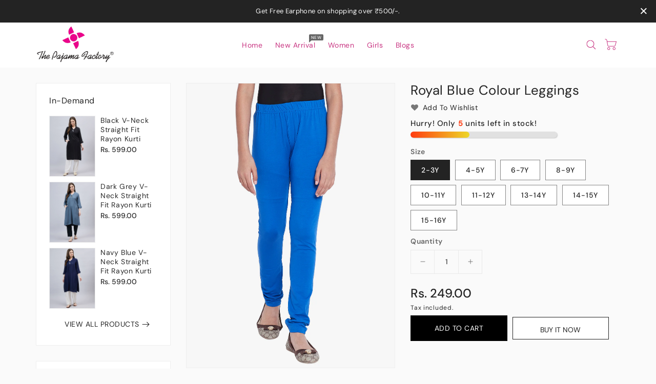

--- FILE ---
content_type: text/css
request_url: https://thepajamafactory.in/cdn/shop/t/7/assets/theme.css?v=52382881205882165741684409259
body_size: 8064
content:
.row{margin-left:-15px;margin-right:-15px}.page-width:after{content:"";display:table;clear:both}.page-width{max-width:1416px;margin:0 auto;padding-left:15px;padding-right:15px}@media (max-width:1499px){.page-width{max-width:1170px}}@media (max-width:1199px){.page-width{max-width:940px}}@media (max-width:991px){.page-width{max-width:720px}}@media (max-width:767px){.page-width{max-width:576px}}@media (max-width:543px){.page-width{max-width:auto}}.section-header .sub-title{font-size:14px;letter-spacing:5px;font-weight:400;margin-bottom:10px;font-family:var(--font-body-family);color:#666}@media (max-width: 991px){.section-header .sub-title{letter-spacing:4px}}@media (max-width: 767px){.section-header .sub-title{letter-spacing:3px}}.section-header>h2{font-size:30px;line-height:30px;letter-spacing:.6px;font-weight:400;color:#232323;font-family:var(--font-body-family);text-transform:unset;position:relative;margin-bottom:40px;margin-top:0}@media (max-width: 767px){.section-header>h2{font-size:26px;line-height:26px}}@media (max-width: 543px){.section-header>h2{margin-bottom:20px}}@media (min-width:768px){.featured-product-section .view-all-btn{margin-top:0}}.card--product .spr-badge{text-align:center;position:absolute;left:0;right:0;bottom:10px}@media (max-width: 543px){.card--product .mobile-review .spr-badge{bottom:55px}}.card-information .card-information__wrapper{text-align:center}.card-information .card-information__text{padding-right:0;color:#292929;text-decoration:none;font-weight:400;font-size:14px;line-height:18px;font-family:var(--font-body-family);text-transform:capitalize;margin:0}.card-information .price{justify-content:center}.price--on-sale .price-item--regular,.price--on-sale,.price__regular .price-item--regular{color:#292929;vertical-align:inherit;font-size:16px;font-weight:500;letter-spacing:0}.price--on-sale .price-item--regular{color:#666}.price-item--sale,.price--on-sale .price-item--sale{padding-left:5px}.product-desc{display:none;color:#787878;letter-spacing:.5px;font-weight:400;line-height:24px}.product-flags .sale{position:absolute;top:10px;color:var(--sale-text-color);min-height:40px;min-width:40px;left:10px;border-radius:50%;background:var(--sale-bg-color);text-align:center;font-size:10px;font-weight:600;padding:0 4px;display:flex;align-items:center;justify-content:center;box-sizing:border-box;-webkit-transition:all .5s;-moz-transition:all .5s;-ms-transition:all .5s;-o-transition:all .5s;transition:all .5s}@media (max-width: 543px){.product-flags .sale{min-height:20px;border-radius:4px}}.outstock-overlay{position:absolute;background:var(--soldout-bg-color);text-align:center;padding:7px;width:auto;color:var(--soldout-text-color);display:block;font-size:9px;font-weight:600;border-radius:4px;top:10px;right:10px;line-height:8px;-webkit-transition:all .6s;-moz-transition:all .6s;-ms-transition:all .6s;-o-transition:all .6s;transition:all .6s}@media (max-width: 767px){.outstock-overlay{display:none}}@media (min-width: 768px){.outstock-overlay{opacity:1;-webkit-transform:translateX(0px);-moz-transform:translateX(0px);-ms-transform:translateX(0px);-o-transform:translateX(0px);transform:translate(0)}}.template-404 .card-wrapper:hover .outstock-overlay,.template-cart .card-wrapper:hover .outstock-overlay{opacity:1;-webkit-transform:translateX(0px);-moz-transform:translateX(0px);-ms-transform:translateX(0px);-o-transform:translateX(0px);transform:translate(0)}.spr-badge{line-height:1.2}.spr-badge .spr-starrating{margin:0}.spr-badge .spr-badge-caption{display:none}.spr-badge i{opacity:1!important;height:unset;width:unset;top:0;font-style:normal;margin:0 1px}.spr-badge i.spr-icon-star:before,.spr-badge i.spr-icon-star-half-alt:before{display:none}.spr-badge i.spr-icon:after{content:"\f005";font-family:FontAwesome;color:#ccc;font-size:14px;-webkit-transition:all .7s;-moz-transition:all .7s;-ms-transition:all .7s;-o-transition:all .7s;transition:all .7s}.spr-badge i.spr-icon-star-empty:before{display:none!important}.spr-badge i.spr-icon-star:after{content:"\f005";font-family:FontAwesome;color:#fec42d;font-size:14px;-webkit-transition:all .7s;-moz-transition:all .7s;-ms-transition:all .7s;-o-transition:all .7s;transition:all .7s}.spr-badge i.spr-icon-star-half-alt:after{content:"\f123";font-family:FontAwesome;color:#fec42d;font-size:14px;-webkit-transition:all .7s;-moz-transition:all .7s;-ms-transition:all .7s;-o-transition:all .7s;transition:all .7s}.thumbnail-buttons{position:absolute;left:auto;right:10px;top:10px}.thumbnail-buttons .btn-info{width:35px;height:35px;box-shadow:0 0 4px 2px #0000001a;position:relative;border:0;background-color:var(--product-btn-bg-color);padding:0;display:block;cursor:pointer;border-radius:50%;margin-bottom:5px;-webkit-transition:all .3s;-moz-transition:all .3s;-ms-transition:all .3s;-o-transition:all .3s;transition:all .3s}.thumbnail-buttons .wishlist{-webkit-transition:all .6s;-moz-transition:all .6s;-ms-transition:all .6s;-o-transition:all .6s;transition:all .6s}.cart-btn-bottom{position:absolute;left:0;right:0;bottom:10px;text-align:center;-webkit-transition:all .6s;-moz-transition:all .6s;-o-transition:all .6s;transition:all .6s}@media (min-width: 768px){.cart-btn-bottom{opacity:0;-webkit-transform:translateY(100px);-moz-transform:translateY(100px);-ms-transform:translateY(100px);-o-transform:translateY(100px);transform:translateY(100px)}}.cart-btn-bottom .cart-btn{position:relative;min-width:200px}@media (min-width: 992px) and (max-width: 1199px){.cart-btn-bottom .cart-btn{min-width:150px}}.cart-btn-bottom .cart-btn.sold-out{cursor:not-allowed}.cart-btn-bottom .cart-btn.loading{background-color:var(--button-bg-hover-color)}.cart-btn-bottom .cart-btn.loading svg,.cart-btn-bottom .cart-btn.loading span{opacity:0}.cart-btn-bottom .cart-btn.loading:before{position:absolute;content:"\f1ce";font-family:FontAwesome;color:var(--button-text-hover-color);width:35px;height:35px;display:flex;border-radius:50%;align-items:center;justify-content:center;top:0;left:0;right:0;margin:0 auto;text-align:center;-webkit-animation:fa-spin2s infinite linear;-moz-animation:fa-spin 2s infinite linear;-o-animation:fa-spin 2s infinite linear;animation:fa-spin 2s infinite linear}.thumbnail-buttons .wishlist .loader-btn{text-align:center;width:35px;height:35px;display:flex;border-radius:50%;align-items:center;justify-content:center;background-color:var(--product-btn-bg-hover-color)}.thumbnail-buttons .wishlist .loader-btn i{color:var(--product-icon-hover-color);width:15px;height:15px}@media (min-width: 768px){.thumbnail-buttons .btn-info{opacity:0;-webkit-transform:translateX(100px);-moz-transform:translateX(100px);-ms-transform:translateX(100px);-o-transform:translateX(100px);transform:translate(100px)}}.thumbnail-buttons .btn-info svg{fill:var(--product-icon-color);width:35px;height:35px}.thumbnail-buttons .btn-info span{display:none}.thumbnail-buttons .btn-info:hover{background-color:var(--product-btn-bg-hover-color)}.thumbnail-buttons .btn-info:hover svg{fill:var(--product-icon-hover-color)}@media (min-width: 768px){.card-wrapper:hover .thumbnail-buttons .btn-info{opacity:1;-webkit-transform:translateX(0px);-moz-transform:translateX(0px);-ms-transform:translateX(0px);-o-transform:translateX(0px);transform:translate(0)}.card-wrapper:hover .outstock-overlay{opacity:0;-webkit-transform:translateX(100px);-moz-transform:translateX(100px);-ms-transform:translateX(100px);-o-transform:translateX(100px);transform:translate(100px)}.card-wrapper:hover .cart-btn-bottom{opacity:1;-webkit-transform:translateY(0px);-moz-transform:translateY(0px);-ms-transform:translateY(0px);-o-transform:translateY(0px);transform:translateY(0)}}@media (max-width: 767px){.cart-btn-bottom{position:unset;margin-top:10px}.cart-btn-bottom .cart-btn{min-width:unset;padding:8px 20px;line-height:16px;font-size:13px}.cart-btn-bottom .cart-btn.loading:before{width:33px;height:33px}.thumbnail-buttons .btn-info,.thumbnail-buttons .wishlist .loader-btn{width:34px;height:34px}.thumbnail-buttons .btn-info svg{width:34px;height:34px}}@media (max-width: 543px){.card-information .card-information__text,.price--on-sale .price-item--regular,.price--on-sale,.price__regular .price-item--regular{font-size:14px}.cart-btn-bottom .cart-btn{padding:8px 14px}.thumbnail-buttons .btn-info,.thumbnail-buttons .wishlist .loader-btn{width:30px;height:30px}.thumbnail-buttons .btn-info svg{width:30px;height:30px}}@media (max-width: 425px){.thumbnail-buttons .btn-info,.thumbnail-buttons .wishlist .loader-btn{width:26px;height:26px}.thumbnail-buttons .btn-info svg{width:26px;height:26px}}.horizontal-menu{position:unset}#mobile_top_menu_wrapper{position:fixed;top:0;left:0;width:300px;bottom:0;background:#fff;z-index:9999;overflow-y:auto;overflow-x:auto}#mobile_top_menu_wrapper #top_menu_closer{cursor:pointer;padding:15px 15px 10px;text-align:right}#mobile_top_menu_wrapper #top_menu_closer svg{width:18px;height:18px;color:#232323}#mobile_top_menu_wrapper #_mobile_top_menu{padding:0 15px}#mobile_top_menu_wrapper #top-menu{margin-bottom:0;text-align:left;display:block;padding:0}#mobile_top_menu_wrapper .top-menu .collapse-icons[aria-expanded=true] .add{display:none}#mobile_top_menu_wrapper .top-menu .collapse-icons[aria-expanded=true] .remove{display:block}#mobile_top_menu_wrapper .top-menu .collapse-icons .remove{display:none}#mobile_top_menu_wrapper .top-menu .navbar-toggler{display:inline-block;padding:0;position:absolute;right:0;cursor:pointer;color:#333}#mobile_top_menu_wrapper .top-menu .navbar-toggler i{font-size:24px}#mobile_top_menu_wrapper .top-menu a{padding:0;margin:0}#mobile_top_menu_wrapper .top-menu .collapse{display:none}#mobile_top_menu_wrapper .top-menu .collapse.in{display:block}#mobile_top_menu_wrapper .top-menu .sub-menu{box-shadow:none;z-index:inherit;position:static;overflow:hidden;margin-left:0;width:100%;min-width:100%;border:none}#mobile_top_menu_wrapper .top-menu .sub-menu.collapse{display:none}#mobile_top_menu_wrapper .top-menu .sub-menu.collapse.in{display:block}#mobile_top_menu_wrapper .top-menu .sub-menu ul{margin:0;padding:0}#mobile_top_menu_wrapper .top-menu .sub-menu ul>li{float:none;margin:0}#mobile_top_menu_wrapper .top-menu .sub-menu ul>li a{text-transform:none}#mobile_top_menu_wrapper .top-menu .sub-menu ul{padding:10px 0 0 15px}#mobile_top_menu_wrapper .top-menu .sub-menu .mainmenu-dropdown li a{display:inline-block}#mobile_top_menu_wrapper .top-menu .sub-menu .mainmenu-dropdown .sub-category .top-menu .category{padding:10px 0 5px}#mobile_top_menu_wrapper .top-menu .sub-menu .mainmenu-dropdown .sub-category .top-menu .category a{font-size:14px}#mobile_top_menu_wrapper .top-menu .popover{border-radius:0}.mobile-menu-overlay{background-color:#00000080;height:100%;left:0;opacity:0;position:fixed;top:0;transition:opacity .2s,visibility 0ms .2s;visibility:hidden;width:100%;z-index:9998;-webkit-transition:all .5s;-moz-transition:all .5s;-o-transition:all .5s;transition:all .5s}.mobile-menu-overlay.active{opacity:1;visibility:visible}.mobile-navmenu{min-height:60px}@media (max-width: 991px){.mobile-width{background-color:#fff;padding:10px 0;border-bottom:1px solid #e9e9e9}}@media (max-width: 991px){.template-index .mobile-width{border:none}}.mobile-width .mobile-width-left{width:30%;padding:0 5px;display:flex;align-items:center}.mobile-width .mobile-width-left #menu-icon{cursor:pointer}.mobile-width .mobile-width-left #menu-icon svg{width:40px;height:40px;display:inline-block;vertical-align:middle;fill:#232323}.mobile-width #_mobile_logo{width:40%;margin:0 auto;text-align:center;padding:0 5px}.mobile-width .mobile-width-right{width:30%;padding:0 5px;display:flex;align-items:center;justify-content:flex-end}.mobile-width .page-width>.row{display:flex;align-items:center}.footer.footerimage{background-position:center;background-repeat:no-repeat;background-size:cover}.footer.footer-color{background-color:var(--footer-bg-color);border-top:1px solid #eee}@media screen and (max-width: 991px){.footer .grid{display:block;margin-left:0}.footer-block.grid__item{padding:0;margin:0 0 .5rem;width:100%;overflow:hidden}.footer-block.grid__item:first-child{margin-top:0}}.footer__content-top{padding-bottom:3rem;padding-top:4rem;display:block}@media screen and (min-width: 992px){.footer__content-top{padding-top:7rem;padding-bottom:7rem}.footer__content-top .grid{margin-left:-3rem;row-gap:3rem;margin-bottom:0}.footer__content-top .grid__item{padding-left:3rem}}.footer-block:empty{display:none}.footer-block--newsletter{margin-bottom:25px}@media screen and (min-width: 992px){.footer-block{display:block;margin-top:0}.footer-block--newsletter{margin-bottom:0}}@media screen and (max-width: 991px){.footer-block--newsletter,.store-infomation{text-align:center!important}}.footer .footer-block--newsletter .footer-block__heading{float:unset;font-size:2rem}.footer .footer-block--newsletter .sub-heading{margin-bottom:15px;font-size:14px;line-height:20px;color:var(--footer-text-color)}.footer .newsletter-form{max-width:100%;position:relative}.newsletter-form .field input{background:#fff;padding-right:130px}@media (max-width: 991px){.footer .newsletter-form{max-width:80%;margin:0 auto}}@media (max-width: 767px){.footer .newsletter-form{max-width:90%}}@media (max-width: 543px){.footer .newsletter-form{max-width:100%}}.newsletter-form .newsletter-form__button{height:45px;position:absolute;right:0;margin:0;top:0}@media (min-width: 992px){.footer .footer-block--newsletter .newsletter-form .newsletter-form__field-wrapper .newsletter-form__message{margin-bottom:1.5rem;margin-top:0}.footer .footer-block--newsletter .newsletter-form .field input{margin-bottom:15px}.footer .footer-block--newsletter .newsletter-form .newsletter-form__button{position:unset}}.footer-block__heading{margin-bottom:1rem;margin-top:0;font-size:1.6rem;font-weight:500;color:var(--footer-heading-color)}@media screen and (min-width: 1200px){.footer-block__heading{font-size:1.6rem;display:block;margin-bottom:1.5rem}}@media (min-width: 992px) and (max-width: 1199px){.footer-block__heading{font-size:1.5rem;margin-bottom:1.5rem}}@media screen and (max-width: 991px){.footer-block__heading{float:left}}.footer-title{overflow:hidden;width:100%}.navbar-toggler{float:right;margin:4px;display:flex}.footer .navbar-toggler svg{color:var(--footer-heading-color)}.footer__list-social:empty,.footer-block--newsletter:empty{display:none}.footer__list-social .list-social__item--placeholder:not(:only-child){display:none}.footer-block__details-content .list-menu__item--link,.copyright__content a{color:var(--footer-text-color);-webkit-transition:all .5s;-moz-transition:all .5s;-o-transition:all .5s;transition:all .5s}.footer-block__details-content .list-menu__item--link:hover,.copyright__content a:hover{color:var(--footer-text-hover-color)}.footer-block__details-content.list-unstyled li{line-height:26px;margin-bottom:5px}.footer-block__details-content.list-unstyled.horizontal-link{margin:0 -12px}@media (max-width: 991px){.footer-block__details-content.list-unstyled.horizontal-link{text-align:center!important}}.footer-block__details-content.list-unstyled.horizontal-link li{display:inline-block;vertical-align:middle;padding:0 12px;position:relative}.footer-block__details-content.list-unstyled.horizontal-link li:after{position:absolute;content:"";left:auto;right:-3px;top:13px;bottom:auto;background:var(--footer-text-modify-color);width:8px;height:1px}.footer-block__details-content.list-unstyled.horizontal-link li:last-child:after{display:none}@media screen and (min-width: 992px){.footer-block__details-content .list-menu__item--link{display:inline-block;font-size:1.4rem;color:var(--footer-text-color)}.footer-block__details-content.list-unstyled{margin-top:-7px}.footer-block__details-content>:first-child .list-menu__item--link{padding-top:0;margin-top:0}}.footer-block__details-content .placeholder-svg{max-width:20rem}.footer-bottom{background:var(--footer-bottom-bg-color);border-top:1px solid var(--footer-text-modify-color);padding:10px 0}.footer__content-bottom-wrapper{display:flex;width:100%}.copyright__content a{color:currentColor;text-decoration:none}.list-payment{display:flex;flex-wrap:wrap;justify-content:center;margin:0;padding-left:0}@media screen and (min-width: 992px){.list-payment{justify-content:flex-end;padding-top:0}}.list-payment__item{align-items:center;display:flex;padding:0;margin:0 2px}@media (min-width: 992px){.footer-bottom .page-width .row{display:flex;align-items:center}}.footer-bottom .footer-left{text-align:left}.footer-bottom .footer-left.center{text-align:center}@media (max-width: 991px){.footer-bottom .footer-left{text-align:center}}.footer-left .footer__copyright{padding:4px 0;font-size:14px;color:var(--footer-bottom-text-color)}@media (max-width: 991px){.footer-bottom .footer-left .footer__copyright{padding:7px 0}}.footer-bottom .footer-right{text-align:right}.footer-bottom .footer-right.center .list-payment{justify-content:center}@media (max-width: 991px){.footer-bottom .footer-right{text-align:center}}.footer-bottom .footer-right .payment-icons{cursor:default}@media (max-width: 991px){.footer-bottom .footer-right .payment-icons{overflow:hidden;padding:4px 0}}.footer-bottom .footer-right .payment-icons .list-payment__item svg{width:38px;height:24px}.footer-bottom .footer-right .payment-icons .list-payment__item .logo-bar__image{width:38px;height:24px;padding:0;margin:2px;box-shadow:0 0 4px 1px #0000001a}.footer-bottom .footer-right .payment-icons .list-payment__item img{cursor:pointer;transition:all .25s;max-width:100%}.footer .store-infomation img{margin-bottom:20px}.footer .store-infomation .store-desc,.footer .store-infomation .store-desc p{color:var(--footer-text-color);clear:both}.footer .block-width-100 .store-infomation .store-desc{width:60%;margin:0 auto}@media (max-width: 1199px){.footer .block-width-100 .store-infomation .store-desc{width:70%}}.footer .contact-info{text-align:left;position:relative}.footer .contact-info .contact-info-inner ul i{height:45px;width:45px;border-radius:50%;line-height:45px;font-size:24px;text-align:center;vertical-align:middle;display:inline-block;background:var(--button-bg-color);color:var(--button-text-color);transition:all .4s ease 0s;-webkit-transition:all .4s ease 0s;-moz-transition:all .4s ease 0s;-o-transition:all .4s ease 0s}@media (max-width: 991px){.footer .store-infomation{margin-bottom:20px}.footer .store-infomation .footer-block__heading{float:unset}}.footer .contact-info .contact-info-inner ul .content{display:inline-block;vertical-align:middle;overflow:hidden;text-align:left;padding-left:10px;width:80%}@media (max-width: 1199px){.footer .contact-info .contact-info-inner ul .content{width:75%}}@media (max-width: 991px){.footer .contact-info .contact-info-inner ul .content{display:inline-block;text-align:left;width:unset;vertical-align:middle;padding:0 0 0 10px}}.footer .contact-info .contact-info-inner ul .content .title{font-size:18px;font-weight:500;letter-spacing:.1px;line-height:20px;color:var(--footer-heading-color);margin-bottom:5px}@media screen and (min-width: 992px) and (max-width: 1199px){.footer .contact-info .contact-info-inner ul .content .title{font-size:16px}}.footer .contact-info .contact-info-inner ul .content a,.footer .contact-info .contact-info-inner ul .content p{font-size:14px;font-weight:400;color:var(--footer-text-color);margin-bottom:0}.footer .contact-info .contact-info-inner ul .site-footer__linklist-item{margin-bottom:20px;text-align:left;transition:all .4s ease 0s;-webkit-transition:all .4s ease 0s;-moz-transition:all .4s ease 0s;-o-transition:all .4s ease 0s}@media (max-width: 991px){.footer .contact-info .contact-info-inner ul .site-footer__linklist-item{width:100%;text-align:left}.footer .contact-info .contact-info-inner ul .content .title{font-size:16px;margin-bottom:3px}}.footer .contact-info .contact-info-inner ul .site-footer__linklist-item:hover i{background:var(--button-bg-hover-color);color:var(--button-text-hover-color)}.footer .contact-info .contact-info-inner ul .site-footer__linklist-item.shop-email i{font-size:21px}@media (min-width: 992px){.footer .contact-info .contact-info-inner ul .site-footer__linklist-item:last-child{margin-bottom:0}}.footer-social{margin-top:20px}.footer-social ul li a{padding:0;border-radius:50%;height:34px;text-align:center;width:34px;margin:0 5px 5px 0;display:flex;align-items:center;justify-content:center;transition:all .4s ease 0s;-webkit-transition:all .4s ease 0s;-moz-transition:all .4s ease 0s;-o-transition:all .4s ease 0s}.footer-social ul li a i,.footer-social ul li a svg{font-size:16px;transition:all .4s ease 0s;-webkit-transition:all .4s ease 0s;-moz-transition:all .4s ease 0s;-o-transition:all .4s ease 0s}.footer .footer-social ul li a{background:transparent;width:15px;height:15px;margin:0 10px 5px 0}@media (max-width: 991px){.footer .footer-social ul li a{margin:0 5px}}.footer .footer-social ul li a i,.footer .footer-social ul li a svg{color:var(--footer-text-color)}.footer .footer-social ul li a:hover i,.footer .footer-social ul li a:hover svg{color:var(--footer-text-hover-color)}.vertical-follows .footer-social{margin:0}.vertical-follows .footer-social ul li{display:block;margin-bottom:10px}.vertical-follows .footer-social ul li:last-child{margin-bottom:0}.vertical-follows .footer-social ul li a{justify-content:left;width:auto;height:auto;border-radius:unset;background:transparent;margin:0;text-align:left}.vertical-follows .footer-social ul li a i,.vertical-follows .footer-social ul li a svg{color:var(--footer-text-color);width:16px;margin-right:10px}.vertical-follows .footer-social ul li a span{color:var(--footer-text-color);display:block}.vertical-follows .footer-social ul li:hover a i,.vertical-follows .footer-social ul li:hover a svg,.vertical-follows .footer-social ul li:hover a span{color:var(--footer-text-hover-color)}.ishislider{position:relative;z-index:0}.ishislider .ishislideshow-carousel .owl-nav{margin-bottom:0;margin-top:0}@media (max-width: 767px){.ishislider .ishislideshow-carousel .owl-nav{display:none}}.ishislider .ishislideshow-carousel .owl-nav .owl-prev,.ishislider .ishislideshow-carousel .owl-nav .owl-next{position:absolute;padding:0;top:46%;box-shadow:none;margin:4px;right:auto;border:0;display:inline-block;height:40px;width:40px;background-color:var(--button-bg-color)!important;opacity:0;filter:alpha(opacity=0);-webkit-transition:all .5s;-moz-transition:all .5s;-o-transition:all .5s;transition:all .5s;color:var(--button-text-color)}@media (max-width: 991px){.ishislider .ishislideshow-carousel .owl-nav .owl-prev,.ishislider .ishislideshow-carousel .owl-nav .owl-next{top:40%}}.ishislider .ishislideshow-carousel .owl-nav .owl-prev:hover,.ishislider .ishislideshow-carousel .owl-nav .owl-next:hover{background-color:var(--button-bg-hover-color)!important;box-shadow:0 0 10px 5px #ffffff1a}.ishislider .ishislideshow-carousel .owl-nav .owl-prev i,.ishislider .ishislideshow-carousel .owl-nav .owl-next i{line-height:40px;color:var(--button-text-color)!important;height:40px;width:40px}.ishislider .ishislideshow-carousel .owl-nav .owl-prev:hover i,.ishislider .ishislideshow-carousel .owl-nav .owl-next:hover i{color:var(--button-text-hover-color)!important}.ishislider .ishislideshow-carousel .owl-nav .owl-next{right:60px;left:auto}.ishislider .ishislideshow-carousel .owl-nav .owl-prev{left:60px;right:auto}.ishislider .ishislideshow-carousel .owl-dots{position:absolute;bottom:14px;right:0;left:0;margin:0 auto;text-align:center;-webkit-transition:all .3s;-moz-transition:all .3s;-o-transition:all .3s;transition:all .3s}@media (max-width: 991px){.ishislider .ishislideshow-carousel .owl-dots{bottom:7px}}@media (max-width: 543px){.ishislider .ishislideshow-carousel .owl-dots{bottom:5px}}.ishislider .ishislideshow-carousel .owl-dots .owl-dot{display:inline-block;vertical-align:middle;margin:0 2px}.ishislider .ishislideshow-carousel .owl-dots .owl-dot span{width:10px;height:10px;background:transparent!important;border:2px solid var(--button-bg-color)!important;margin:0 3px;display:block;-webkit-transition:all .3s;-moz-transition:all .3s;-o-transition:all .3s;transition:all .3s}.ishislider .ishislideshow-carousel .owl-dots .owl-dot.active span,.ishislider .ishislideshow-carousel .owl-dots .owl-dot:hover span{background:var(--button-bg-color)!important;border-color:var(--button-bg-color)!important}.ishislider .ishislideshow-carousel:hover .owl-nav .owl-prev,.ishislider .ishislideshow-carousel:hover .owl-nav .owl-next{opacity:1}.ishislider .ishislideshow-carousel:hover .owl-nav .owl-prev{left:20px}.ishislider .ishislideshow-carousel:hover .owl-nav .owl-next{right:20px}.ishislider .ishislideshow-carousel .slideshow__link{display:flex;align-items:center}.ishislider .ishislideshow-carousel .page-width{position:absolute;left:0;right:0}@media (min-width: 1500px){.ishislider .ishislideshow-carousel .page-width{max-width:1400px}}.ishislider .ishislideshow-carousel .slider-content{padding:0}.ishislider .ishislideshow-carousel .slider-content .main-title{font-size:50px;text-transform:unset;line-height:50px;margin-bottom:25px;letter-spacing:1px;font-weight:700;font-family:var(--font-body-family)}@media (max-width: 1499px){.ishislider .ishislideshow-carousel .slider-content .main-title{font-size:43px;line-height:45px}}@media (max-width: 1199px){.ishislider .ishislideshow-carousel .slider-content .main-title{font-size:34px;line-height:38px;margin-bottom:20px}}@media (max-width: 1099px){.ishislider .ishislideshow-carousel .slider-content .main-title{font-size:32px;line-height:36px}}@media (max-width: 991px){.ishislider .ishislideshow-carousel .slider-content .main-title{font-size:28px;line-height:30px;margin-bottom:15px}}@media (max-width: 767px){.ishislider .ishislideshow-carousel .slider-content .main-title{font-size:24px;line-height:28px}}@media (max-width: 543px){.ishislider .ishislideshow-carousel .slider-content .main-title{font-size:24px;line-height:26px}}@media (max-width: 480px){.ishislider .ishislideshow-carousel .slider-content .main-title{font-size:20px;line-height:24px}}@media (max-width: 415px){.ishislider .ishislideshow-carousel .slider-content .main-title{font-size:18px;line-height:22px;margin-bottom:12px}}@media (max-width: 380px){.ishislider .ishislideshow-carousel .slider-content .main-title{font-size:16px;line-height:20px;margin-bottom:10px}}@media (max-width: 350px){.ishislider .ishislideshow-carousel .slider-content .main-title{font-size:14px;line-height:18px}}.ishislider .ishislideshow-carousel .slider-content .desc{font-size:18px;line-height:24px;margin-bottom:40px;letter-spacing:.36px;font-weight:300;font-family:var(--font-body-family)}@media (max-width: 1499px){.ishislider .ishislideshow-carousel .slider-content .desc{font-size:16px}}@media (max-width: 1199px){.ishislider .ishislideshow-carousel .slider-content .desc{font-size:15px;margin-bottom:35px}}@media (max-width: 991px){.ishislider .ishislideshow-carousel .slider-content .desc{line-height:22px;font-size:14px;margin-bottom:20px}}@media (max-width: 543px){.ishislider .ishislideshow-carousel .slider-content .desc{display:none}}.ishislider .ishislideshow-carousel .slider-content .desc p{font-size:18px}@media (max-width: 1499px){.ishislider .ishislideshow-carousel .slider-content .desc p{font-size:16px}}@media (max-width: 1199px){.ishislider .ishislideshow-carousel .slider-content .desc p{font-size:15px}}@media (max-width: 991px){.ishislider .ishislideshow-carousel .slider-content .desc p{font-size:14px}}@media (max-width: 767px){.ishislider .ishislideshow-carousel .slider-content .slider-btn{font-size:13px;padding:8px 17px}}@media (max-width: 543px){.ishislider .ishislideshow-carousel .slider-content .slider-btn{font-size:11px;line-height:16px;padding:7px 15px}}@media (max-width: 480px){.ishislider .ishislideshow-carousel .slider-content .slider-btn{font-size:9px;padding:4px 10px}}.ishislider .ishislideshow-carousel .owl-item.active .sub-title{-webkit-animation-duration:1s;animation-duration:1s;-webkit-animation-fill-mode:both;animation-fill-mode:both;animation-name:fadeInDown;animation-delay:.7s}.ishislider .ishislideshow-carousel .owl-item.active .main-title{-webkit-animation-duration:1s;animation-duration:1s;-webkit-animation-fill-mode:both;animation-fill-mode:both;animation-name:fadeInDown;animation-delay:.5s}.ishislider .ishislideshow-carousel .owl-item.active .desc{-webkit-animation-duration:1s;animation-duration:1s;-webkit-animation-fill-mode:both;animation-fill-mode:both;animation-name:fadeInDown;animation-delay:.4s}.ishislider .ishislideshow-carousel .owl-item.active .slider-btn{-webkit-animation-duration:1s;animation-duration:1s;-webkit-animation-fill-mode:both;animation-fill-mode:both;animation-name:fadeInDown;animation-delay:.3s}.ishislider .ishislideshow-carousel.owl-loaded+.ishislideshow-space{display:none}.ishislideshow-space .slideshow__item{display:flex;align-items:center;justify-content:center}.featured-product-section .ishi-featured-product-tab .ishi-product-tabs{text-align:center;position:relative}.featured-product-section .ishi-featured-product-tab .ishi-product-tab-content .ishi-product-tab-pane{display:none;opacity:0;-webkit-transition:opacity .15s linear;-o-transition:opacity .15s linear;transition:opacity .15s linear}.featured-product-section .ishi-featured-product-tab .ishi-product-tab-content .ishi-product-tab-pane.active{display:block;opacity:1}.featured-product-section .ishi-featured-product-tab .ishi-product-tabs .ishi-product-tab-item{display:block;margin:0 0 10px}@media (min-width: 544px){.featured-product-section .ishi-featured-product-tab .ishi-product-tabs .ishi-product-tab-item{margin:-20px 5px 25px;display:inline-block;vertical-align:middle}}.featured-product-section .ishi-featured-product-tab .ishi-product-tabs .ishi-product-tab-item .ishi-product-nav-link{color:#666;display:block;padding:2px 5px;letter-spacing:.5px;font-size:15px;font-weight:400;border-radius:0;position:relative;z-index:1;line-height:20px;-webkit-transition:all .6s;-moz-transition:all .6s;-o-transition:all .6s;transition:all .6s}@media (max-width: 543px){.featured-product-section .ishi-featured-product-tab .ishi-product-tabs .ishi-product-tab-item .ishi-product-nav-link{display:inline-block;vertical-align:middle}}.featured-product-section .ishi-featured-product-tab .ishi-product-tabs .ishi-product-tab-item.active .ishi-product-nav-link{color:#232323}.featured-product-section .ishi-featured-product-tab .ishi-product-tabs .ishi-product-tab-item .ishi-product-nav-link:after{display:none}.featured-product-section .ishi-featured-product-tab .ishi-product-tabs .ishi-product-tab-item .ishi-product-nav-link:before{position:absolute;content:"";bottom:0;top:auto;left:0;right:0;margin:0 auto;background:#232323;width:90%;height:1px;opacity:0}.featured-product-section .ishi-featured-product-tab .ishi-product-tabs .ishi-product-tab-item.active .ishi-product-nav-link:before{opacity:1}.productwithbanner .view-all-btn{margin-top:15px}@media (min-width: 992px){.productwithbanner>.page-width>.row.flex{display:flex;flex-direction:row-reverse}}.productwithbanner .collection .grid__item{padding:0}.productwithbanner .collection-banner .image-container a.dark-color:before,.productwithbanner .collection-banner .image-container a.dark-color:after{background:#0000001a}.productwithbanner .collection-banner .image-container a.light-color:before,.productwithbanner .collection-banner .image-container a.light-color:after{background:#ffffff80}.productwithbanner .collection .product-list{overflow:visible;padding:0}@media (min-width: 1200px) and (max-width: 1499px){.productwithbanner .product-full{width:57.8%}.productwithbanner .collection-banner{width:42.2%}}@media (min-width: 992px) and (max-width: 1199px){.productwithbanner .product-full{width:55.3%}.productwithbanner .collection-banner{width:44.7%}}@media (min-width: 768px){.productwithbanner .collection .owl-nav{margin:0}.productwithbanner .collection .owl-nav .owl-prev{left:-17px;right:auto;position:absolute;top:35%}.productwithbanner .collection .owl-nav .owl-next{left:auto;right:-17px;position:absolute;top:35%}}@media (max-width: 991px){.productwithbanner .collection-banner{margin-top:30px}}@media (min-width: 992px){.productwithdeal>.page-width>.row.flex{display:flex;flex-direction:row-reverse}}.productwithdeal .specialdeal{border:1px solid #eee;background:#fafafa;padding:10px}.productwithdeal .specialdeal .card-wrapper .card-information .card-information__wrapper{padding:10px 5px;background:#fff}.productwithdeal .collection .grid__item{padding:0}.productwithdeal .collection .product-list{overflow:visible;padding:0}@media (min-width: 768px){.productwithdeal .specialdeal .card-wrapper .card-information .card-information__wrapper{padding:15px}.productwithdeal .specialdeal .card-wrapper .card-information{margin-top:0}.productwithdeal .specialdeal{padding:20px}.productwithdeal .specialdeal .card-wrapper .card-information__wrapper>:not(.visually-hidden:first-child)+*{margin-top:.8rem}.productwithdeal .specialdeal .card-wrapper .card-information .card-information__text{font-size:18px;line-height:20px}.productwithdeal .specialdeal .card-wrapper .card-information .price--on-sale .price-item--regular,.productwithdeal .specialdeal .card-wrapper .card-information .price--on-sale,.productwithdeal .specialdeal .card-wrapper .card-information .price__regular .price-item--regular{font-size:18px}}.productwithdeal .specialdeal .card-wrapper .countdowncontainer{text-align:center;position:absolute;bottom:10px;left:0;right:0}@media (max-width: 767px){.productwithdeal .specialdeal .card-wrapper .countdowncontainer{position:unset}}.productwithdeal .specialdeal .card-wrapper .countdowncontainer .countdown{display:inline-block;vertical-align:middle;margin:0 3px;background:#fff;text-align:center;width:50px;position:relative}@media (max-width: 480px){.productwithdeal .specialdeal .card-wrapper .countdowncontainer .countdown{margin:0}}.productwithdeal .specialdeal .card-wrapper .countdowncontainer .countdown:after{content:":";position:absolute;top:10px;right:-6px;color:#222}.productwithdeal .specialdeal .card-wrapper .countdowncontainer .countdown:last-child:after{display:none}.productwithdeal .specialdeal .card-wrapper .countdowncontainer .countdown .data{padding:0;font-size:20px;pointer-events:none;font-weight:400;line-height:22px;margin-bottom:3px;-webkit-transition:.5s all ease;-moz-transition:.5s all ease;-o-transition:.5s all ease;transition:.5s all ease}@media (max-width: 767px){.productwithdeal .specialdeal .card-wrapper .countdowncontainer .countdown .data{font-size:16px;line-height:20px}}.productwithdeal .specialdeal .card-wrapper .countdowncontainer .countdown .text{font-size:14px;line-height:20px;font-weight:400;pointer-events:none;-webkit-transition:.5s all ease;-moz-transition:.5s all ease;-o-transition:.5s all ease;transition:.5s all ease}@media (max-width: 767px){.productwithdeal .specialdeal .card-wrapper .countdowncontainer .countdown .text{line-height:18px;font-size:13px}}.productwithdeal .specialdeal .card-wrapper .countdowncontainer .countdown:last-child .data{background:#fafafa}@media (min-width: 1200px) and (max-width: 1499px){.productwithdeal .collection{width:57.8%}.productwithdeal .collection-deal{width:42.2%}}@media (min-width: 992px) and (max-width: 1199px){.productwithdeal .collection{width:55.3%}.productwithdeal .collection-deal{width:44.7%}.productwithdeal .specialdeal .card-wrapper .card--product a .media{padding-bottom:120%}}@media (min-width: 768px){.productwithdeal .collection .owl-nav{margin:0}.productwithdeal .collection .owl-nav .owl-prev{left:-17px;right:auto;position:absolute;top:35%}.productwithdeal .collection .owl-nav .owl-next{left:auto;right:-17px;position:absolute;top:35%}.productwithdeal .specialdeal .card-wrapper .countdowncontainer{-webkit-transform:translateY(0px);-moz-transform:translateY(0px);-ms-transform:translateY(0px);-o-transform:translateY(0px);transform:translateY(0);-webkit-transition:all .6s;-moz-transition:all .6s;-o-transition:all .6s;transition:all .6s;opacity:1}.productwithdeal .specialdeal .card-wrapper:hover .countdowncontainer{-webkit-transform:translateY(100px);-moz-transform:translateY(100px);-ms-transform:translateY(100px);-o-transform:translateY(100px);transform:translateY(100px);opacity:0}}@media (max-width: 991px){.productwithdeal .collection-deal{margin-bottom:30px}}@media (max-width: 767px){.productwithdeal .specialdeal .card-wrapper .cart-btn-bottom{position:unset;margin-top:0;margin-bottom:12px}.productwithdeal .specialdeal .card-wrapper{background:#fff}.productwithdeal .specialdeal .card-wrapper .card-information .card-information__wrapper{padding-top:0}.productwithdeal .fa-angle-left:before{content:"\f105"}.productwithdeal .fa-angle-right:before{content:"\f104"}}.manufacture-block .manufacture-carousel{text-align:center}.manufacture-block .manufacture-carousel .logo-bar__item svg{width:130px}.manufacture-block .manufacture-carousel .logo-bar__item{cursor:pointer;-webkit-transform:scale(1);transform:scale(1);transition:all 1s;-webkit-transition:all 1s;-moz-transition:all 1s;-o-transition:all 1s}.manufacture-block .manufacture-carousel .logo-bar__item img{max-width:100%;width:auto;margin:0 auto}.manufacture-block .manufacture-carousel .logo-bar__item:hover{-webkit-transform:scale(.9);transform:scale(.9)}.manufacture-block .owl-theme .owl-nav{margin-top:15px}.ishi-collection-section .collection-grid-item__title-wrapper{margin:15px 0 0;padding:0}.ishi-collection-section .collection-grid-item:hover .collection-grid-item__title-wrapper .collection-grid-item__title{opacity:1;transform:translateY(-10px)}.ishi-collection-section .collection-grid-item__title-wrapper .collection-grid-item__title{font-size:18px;font-weight:400;display:inline-block;vertical-align:middle;position:relative;margin:0}@media (max-width: 543px){.ishi-collection-section .collection-grid-item__title-wrapper .collection-grid-item__title{font-size:16px}}.ishi-collection-section .collection-grid-item__title-wrapper .collection-grid-item__title:before{position:absolute;content:"";left:-10px;right:auto;width:5px;height:5px;top:9px;border-radius:50%;background:currentcolor}.ishi-collection-section .aboveimage{position:relative}.ishi-collection-section .aboveimage .collection-grid-item__title-wrapper{position:absolute;left:20px;right:auto;bottom:15px;margin:0}.ishi-collection-section .aboveimage .collection-grid-item__title-wrapper .collection-grid-item__title{font-size:16px;margin:0}.ishi-collection-section .aboveimage .collection-grid-item__title-wrapper .collection-grid-item__title:before{left:0;right:0;width:100%;height:1px;bottom:0;top:auto;border-radius:0;background:currentcolor}.ishi-smartblog-section{overflow:hidden}.ishi-smartblog-section .smartblog .products_block_inner{position:relative}.ishi-smartblog-section .smartblog .sds_blog_post{padding:0 15px}.ishi-smartblog-section .smartblog .sds_blog_post .blog_post{position:relative;display:inline-block;vertical-align:middle;text-align:center}.ishi-smartblog-section .smartblog .sds_blog_post .blog_post:hover .news_module_image_holder a img{-webkit-transform-style:unset;transform-style:unset;transform:scale(1.26);-webkit-transform:scale(1.26);-ms-transform:scale(1.26);-o-transform:scale(1.26);-moz-transform:scale(1.26);opacity:.8}.ishi-smartblog-section .smartblog .sds_blog_post .blog_post .news_module_image_holder{display:block;max-width:100%;position:relative;margin-bottom:0;background:#fff}.ishi-smartblog-section .smartblog .sds_blog_post .blog_post .news_module_image_holder a{position:relative;display:block;overflow:hidden}.ishi-smartblog-section .smartblog .sds_blog_post .blog_post .news_module_image_holder img{transition:all 1.5s;-webkit-transition:all 1.5s;-moz-transition:all 1.5s;-ms-transition:all 1.5s;-o-transition:all 1.5s;max-width:100%}.ishi-smartblog-section .smartblog .sds_blog_post .blog_post .news_module_image_holder .smartblogdate{position:absolute;left:13px;top:10px;text-align:center}.ishi-smartblog-section .smartblog .sds_blog_post .blog_post .news_module_image_holder .smartblogdate .blog_date{margin:0;display:block;padding:4px 10px;font-size:14px;line-height:20px;font-weight:400;color:#777;background:#f6f6f7}.ishi-smartblog-section .smartblog .sds_blog_post .blog_post .news_module_image_holder .smartblogdate .blog_date i{display:none;font-size:14px;margin-right:8px;vertical-align:middle}.ishi-smartblog-section .smartblog .sds_blog_post .blog_post .blog_content{padding:15px 0 0;text-align:left;margin:0}.ishi-smartblog-section .smartblog .sds_blog_post .blog_post .blog_content .smartbloginfo{margin:0 0 10px;-webkit-transition:all .5s;-moz-transition:all .5s;-o-transition:all .5s;transition:all .5s}.ishi-smartblog-section .smartblog .sds_blog_post .blog_post .blog_content .smartbloginfo .comment,.ishi-smartblog-section .smartblog .sds_blog_post .blog_post .blog_content .smartbloginfo .author{display:inline-block;vertical-align:middle;font-size:14px;color:var(--brand-secondary);letter-spacing:.28px;font-weight:400;margin:0 10px 0 0}@media (max-width: 543px){.ishi-smartblog-section .smartblog .sds_blog_post .blog_post .blog_content .smartbloginfo .comment,.ishi-smartblog-section .smartblog .sds_blog_post .blog_post .blog_content .smartbloginfo .author{font-size:13px}}.ishi-smartblog-section .smartblog .sds_blog_post .blog_post .blog_content .smartbloginfo .comment i,.ishi-smartblog-section .smartblog .sds_blog_post .blog_post .blog_content .smartbloginfo .author i{font-size:14px;margin-right:3px;color:var(--brand-secondary);font-weight:600}@media (max-width: 543px){.ishi-smartblog-section .smartblog .sds_blog_post .blog_post .blog_content .smartbloginfo .comment i,.ishi-smartblog-section .smartblog .sds_blog_post .blog_post .blog_content .smartbloginfo .author i{font-size:12px}}.ishi-smartblog-section .smartblog .sds_blog_post .blog_post .blog_content .smartbloginfo .comment a{color:var(--brand-secondary)}.ishi-smartblog-section .smartblog .sds_blog_post .blog_post .blog_content .sds_post_title{margin-bottom:10px;margin-top:0}.ishi-smartblog-section .smartblog .sds_blog_post .blog_post .blog_content .sds_post_title a{font-size:17px;font-weight:400;letter-spacing:.34px;text-transform:capitalize;color:#232323}@media (max-width: 543px){.ishi-smartblog-section .smartblog .sds_blog_post .blog_post .blog_content .sds_post_title a{font-size:16px}}.ishi-smartblog-section .smartblog .sds_blog_post .blog_post .blog_content .desc{margin-bottom:0;font-size:14px;font-weight:400;color:#777;line-height:24px}.ishi-smartblog-section .smartblog .sds_blog_post .blog_post .blog_content .desc .readmore{display:inline-block;font-size:14px;font-weight:400;padding:0;color:#777;border:0;text-decoration:underline;background:none;position:relative;-webkit-transition:all .5s;-moz-transition:all .5s;-ms-transition:all .5s;-o-transition:all .5s}.single-product-section .ishi-product-tab{margin-top:70px}.single-product-section .contact-form-bottom{width:80%;margin:0 auto}@media (max-width: 1199px){.single-product-section .contact-form-bottom{width:90%}}@media (max-width: 991px){.single-product-section .contact-form-bottom{width:100%}}@media (max-width: 767px){.single-product-section .ishi-product-tab{margin-top:30px}}.single-product-section .countdowncontainer .countdown{display:inline-block;vertical-align:middle;text-align:center;width:60px;margin-right:10px;background:#f5f7f9;border-radius:5px;height:60px;padding:5px 0;position:relative}@media (max-width: 543px){.single-product-section .countdowncontainer .countdown{margin-right:8px}}.single-product-section .countdowncontainer .countdown .data{font-size:24px;line-height:28px;letter-spacing:0px;font-weight:500;position:relative;color:#232323}@media (max-width: 543px){.single-product-section .countdowncontainer .countdown .data{font-size:20px}}.single-product-section .countdowncontainer .countdown .text{font-size:13px;line-height:20px;letter-spacing:0px;font-weight:400;position:relative;color:#666}.single-product-section .countdowncontainer .countdown:last-child:after{display:none}.banner-with-text-section{overflow:hidden}.banner-with-text-section .ishibannerwithtext{position:relative}.banner-with-text-section .ishibannerwithtext .ishibannerwithtext-container{overflow:hidden;position:relative}.banner-with-text-section .ishibannerwithtext .ishibannerwithtext-container .image-container{position:relative;overflow:hidden;display:grid}.banner-with-text-section .ishibannerwithtext .ishibannerwithtext-container .image-container img{max-width:100%;width:100%;-webkit-transition:all 1.5s;-moz-transition:all 1.5s;-ms-transition:all 1.5s;-o-transition:all 1.5s;transition:all 1.5s}.banner-with-text-section .ishibannerwithtext .ishibannerwithtext-container .image-container a:hover.scale img{transform:scale(1.26);-moz-transform:scale(1.26);-webkit-transform:scale(1.26);-o-transform:scale(1.26);-ms-transform:scale(1.26)}.banner-with-text-section .ishibannerwithtext .ishibannerwithtext-container .image-container a{display:flex;align-items:center}.banner-with-text-section .ishibannerwithtext .ishibannerwithtext-container .image-container a.dark-color:before,.banner-with-text-section .ishibannerwithtext .ishibannerwithtext-container .image-container a.dark-color:after{background:#0000001a}.banner-with-text-section .ishibannerwithtext .ishibannerwithtext-container .image-container a.light-color:before,.banner-with-text-section .ishibannerwithtext .ishibannerwithtext-container .image-container a.light-color:after{background:#ffffff80}.banner-with-text-section .ishibannerwithtext .ishibannerwithtext_grid{overflow:hidden}.banner-with-text-section .ishibannerwithtext .ishibannerwithtext-container .image-container .banner-data{position:absolute;text-align:left;z-index:2}.banner-with-text-section .ishibannerwithtext .ishibannerwithtext-container .image-container .banner-data.top-left{top:25px;left:30px}.banner-with-text-section .ishibannerwithtext .ishibannerwithtext-container .image-container .banner-data.top-right{top:25px;right:30px}.banner-with-text-section .ishibannerwithtext .ishibannerwithtext-container .image-container .banner-data.bottom-left{bottom:25px;left:30px}.banner-with-text-section .ishibannerwithtext .ishibannerwithtext-container .image-container .banner-data.bottom-right{bottom:25px;right:30px}.banner-with-text-section .ishibannerwithtext .ishibannerwithtext-container .image-container .banner-data.middle-center{left:0;right:0;text-align:center}.banner-with-text-section .ishibannerwithtext .ishibannerwithtext-container .image-container .banner-data.middle-left{left:30px}.banner-with-text-section .ishibannerwithtext .ishibannerwithtext-container .image-container .banner-data.middle-right{right:30px}@media (max-width: 543px){.banner-with-text-section .ishibannerwithtext .ishibannerwithtext-container .image-container .banner-data.top-left{top:15px;left:15px}.banner-with-text-section .ishibannerwithtext .ishibannerwithtext-container .image-container .banner-data.top-right{top:15px;right:15px}.banner-with-text-section .ishibannerwithtext .ishibannerwithtext-container .image-container .banner-data.bottom-left{bottom:15px;left:15px}.banner-with-text-section .ishibannerwithtext .ishibannerwithtext-container .image-container .banner-data.bottom-right{bottom:15px;right:15px}.banner-with-text-section .ishibannerwithtext .ishibannerwithtext-container .image-container .banner-data.middle-left{left:15px}.banner-with-text-section .ishibannerwithtext .ishibannerwithtext-container .image-container .banner-data.middle-right{right:15px}}.banner-with-text-section .ishibannerwithtext .ishibannerwithtext-container .image-container .banner-data .banner-offer{font-size:18px;font-weight:300;letter-spacing:.36px;line-height:20px;margin-bottom:12px}@media (max-width: 543px){.banner-with-text-section .ishibannerwithtext .ishibannerwithtext-container .image-container .banner-data .banner-title{font-size:16px;margin-bottom:10px}}@media (max-width: 425px){.banner-with-text-section .ishibannerwithtext .ishibannerwithtext-container .image-container .banner-data .banner-title{font-size:14px}}.banner-with-text-section .ishibannerwithtext .ishibannerwithtext-container .image-container .banner-data .banner-title{font-size:24px;font-weight:400;letter-spacing:.48px;line-height:26px;margin-bottom:15px}@media (max-width: 543px){.banner-with-text-section .ishibannerwithtext .ishibannerwithtext-container .image-container .banner-data .banner-title{font-size:20px;line-height:22px}}@media (max-width: 543px){.banner-with-text-section .ishibannerwithtext .ishibannerwithtext-container .image-container .banner-data .btn{font-size:13px;padding:8px 16px}}@media (max-width: 480px){.banner-with-text-section .ishibannerwithtext .ishibannerwithtext-container .image-container .banner-data .btn{font-size:12px;padding:7px 14px}}@media (max-width: 400px){.banner-with-text-section .ishibannerwithtext .ishibannerwithtext-container .image-container .banner-data .btn{font-size:11px;padding:6px 12px}}audio,canvas,progress,video{display:block;width:100%;object-fit:cover}.video-section .video-div{display:block;top:0!important;left:0!important;width:100%!important;height:100%!important;position:absolute}.video-section .video-block{overflow:hidden;position:relative}.video-section .video-content{display:flex;align-items:center;padding-bottom:56.25%}.video-section .video-data{position:absolute;text-align:center;z-index:4;background:#fffc;border:1px solid #ddd;padding:30px 15px}.video-section .video-data.top-left{top:50px;left:50px}.video-section .video-data.top-right{top:50px;right:50px}.video-section .video-data.bottom-left{bottom:50px;left:50px}.video-section .video-data.bottom-right{bottom:50px;right:50px}.video-section .video-data .title{font-size:18px;line-height:20px;color:#232323;font-weight:400;margin-bottom:15px}.video-section .video-data .sub-title{font-size:14px;line-height:22px;color:#777;font-weight:400;margin-bottom:15px}.video-section .video-data .btn_link{position:relative;color:#232323;font-size:14px;font-weight:400}.video-section .video-data .btn_link:before{position:absolute;content:"";left:0;right:0;width:100%;height:1px;bottom:0;top:auto;border-radius:0;background:currentcolor}@media (max-width: 767px){audio,canvas,progress,video{display:block}.video-section .video-content{display:block;overflow:hidden;position:relative}.video-section .video-data{position:unset;background:#fff;bottom:0!important;left:0!important}}.ishi-bannerwithtimer-section .bannerwithtimer{position:relative;clear:both}.ishi-bannerwithtimer-section .bannerwithtimer .timer-content{position:relative;display:flex;align-items:center}.ishi-bannerwithtimer-section .bannerwithtimer .timer-content .timer-image .image-wrapper{position:relative;display:block;-webkit-transition:all .5s;-moz-transition:all .5s;-o-transition:all .5s;transition:all .5s}.ishi-bannerwithtimer-section .bannerwithtimer .timer-content .timer-image .image-wrapper:before{position:absolute;content:"";width:100px;height:2px}.ishi-bannerwithtimer-section .bannerwithtimer .timer-content .timer-image .image-wrapper:after{position:absolute;content:"";width:100px;height:2px}.ishi-bannerwithtimer-section .bannerwithtimer .timer-content .timer-text-block{text-align:center}.ishi-bannerwithtimer-section .bannerwithtimer .timer-content .timer-text-block .top-title{font-size:30px;line-height:30px;letter-spacing:1.5px;font-weight:300;position:relative;margin-bottom:25px}.ishi-bannerwithtimer-section .bannerwithtimer .timer-content .timer-text-block .sub-title{font-size:24px;line-height:24px;letter-spacing:6.48px;font-weight:400;position:relative;margin-bottom:25px}.ishi-bannerwithtimer-section .bannerwithtimer .timer-content .timer-text-block .offer-title{font-size:80px;line-height:70px;letter-spacing:4px;font-weight:400;position:relative;margin-bottom:25px}.ishi-bannerwithtimer-section .bannerwithtimer .timer-content .timer-text-block .description{width:90%;margin:auto auto 25px;font-size:14px;font-weight:400;letter-spacing:.5px;line-height:24px}.ishi-bannerwithtimer-section .bannerwithtimer .timer-content .timer-text-block .description p{margin-bottom:10px}.ishi-bannerwithtimer-section .bannerwithtimer .timer-content .timer-text-block .countdowncontainer{margin-bottom:25px}.ishi-bannerwithtimer-section .bannerwithtimer .timer-content .timer-text-block .countdowncontainer .countdown{display:inline-block;vertical-align:middle;text-align:center;min-width:70px;margin:0;border:1px solid #e5e5e5;padding:12px 2px}.ishi-bannerwithtimer-section .bannerwithtimer .timer-content .timer-text-block .countdowncontainer .countdown .data{font-size:30px;line-height:30px;letter-spacing:0px;font-weight:400;margin-bottom:4px}.ishi-bannerwithtimer-section .bannerwithtimer .timer-content .timer-text-block .countdowncontainer .countdown .text{font-size:14px;line-height:20px;letter-spacing:0px;font-weight:400}@media (min-width: 992px){.ishi-bannerwithtimer-section .bannerwithtimer .timer-content .timer-image{order:1}.ishi-bannerwithtimer-section .bannerwithtimer .timer-content .timer-image.two{order:3}.ishi-bannerwithtimer-section .bannerwithtimer .timer-content .timer-text-block{order:2}}@media (max-width: 1499px){.ishi-bannerwithtimer-section .bannerwithtimer .timer-content .timer-text-block .offer-title{font-size:70px;line-height:60px}.ishi-bannerwithtimer-section .bannerwithtimer .timer-content .timer-text-block .top-title{font-size:26px;line-height:26px}.ishi-bannerwithtimer-section .bannerwithtimer .timer-content .timer-text-block .sub-title{font-size:20px;line-height:20px}}@media (max-width: 1199px){.ishi-bannerwithtimer-section .bannerwithtimer .timer-content .timer-text-block .offer-title{font-size:60px;line-height:50px;letter-spacing:3px;margin-bottom:20px}.ishi-bannerwithtimer-section .bannerwithtimer .timer-content .timer-text-block .top-title{font-size:24px;line-height:26px;margin-bottom:20px}.ishi-bannerwithtimer-section .bannerwithtimer .timer-content .timer-text-block .sub-title{font-size:18px;line-height:20px;margin-bottom:20px}.ishi-bannerwithtimer-section .bannerwithtimer .timer-content .timer-text-block .description{width:100%;margin-bottom:20px}.ishi-bannerwithtimer-section .bannerwithtimer .timer-content .timer-text-block .countdowncontainer{margin-bottom:20px}.ishi-bannerwithtimer-section .bannerwithtimer .timer-content .timer-text-block .countdowncontainer .countdown{min-width:65px}.ishi-bannerwithtimer-section .bannerwithtimer .timer-content .timer-text-block .countdowncontainer .countdown{padding:10px 2px}.ishi-bannerwithtimer-section .bannerwithtimer .timer-content .timer-text-block .countdowncontainer .countdown .data{font-size:24px;line-height:24px}}@media (max-width: 991px){.ishi-bannerwithtimer-section .bannerwithtimer .timer-content{display:block;overflow:hidden}.ishi-bannerwithtimer-section .bannerwithtimer .timer-content .timer-text-block{margin-top:30px}}@media (max-width: 767px){.ishi-bannerwithtimer-section .bannerwithtimer .timer-content{display:block;overflow:hidden}}@media (max-width: 543px){.ishi-bannerwithtimer-section .bannerwithtimer .timer-content .timer-text-block .offer-title{font-size:50px;line-height:40px}.ishi-bannerwithtimer-section .bannerwithtimer .timer-content .timer-text-block .top-title{font-size:20px;line-height:22px}.ishi-bannerwithtimer-section .bannerwithtimer .timer-content .timer-text-block .sub-title{font-size:16px;line-height:20px;letter-spacing:5px}}.ishi-story-section .storyblock.bgimage{background-position:center;background-repeat:no-repeat;background-size:cover}.ishi-story-section .storyblock{overflow:hidden;display:block}@media (min-width: 992px){.ishi-story-section .storyblock .about-info{display:flex;align-items:center}}.ishi-story-section .storyblock .about-image-wrapper{text-align:center;padding:0}.ishi-story-section .storyblock .about-image-wrapper .image-wrapper{position:relative;display:flex;align-items:center;-webkit-transition:all .5s;-moz-transition:all .5s;-o-transition:all .5s;transition:all .5s}.ishi-story-section .storyblock .about-image-wrapper .image-wrapper img{margin:auto}.ishi-story-section .storyblock .about-image-wrapper .image-wrapper .video-play-icon{position:absolute;left:0;right:0;text-align:center;margin:0 auto;z-index:1}.ishi-story-section .storyblock .about-image-wrapper .image-wrapper .video-play-icon a .ripple-effect{position:relative;display:inline-block}.ishi-story-section .storyblock .about-image-wrapper .image-wrapper .video-play-icon a .ripple-effect:before,.ishi-story-section .storyblock .about-image-wrapper .image-wrapper .video-play-icon a .ripple-effect:after{content:"";display:block;position:absolute;top:0;right:0;bottom:0;left:0;border-radius:50%;border:1px solid rgba(208,190,190,.5);-webkit-animation:ripple 2s linear infinite;animation:ripple 2s linear infinite;transition:all .4s ease-in-out}.ishi-story-section .storyblock .about-image-wrapper .image-wrapper .video-play-icon a .ripple-effect:after{-webkit-animation:ripple 2s linear 1s infinite;animation:ripple 2s linear 1s infinite}.ishi-story-section .storyblock .about-image-wrapper .image-wrapper .video-play-icon a i{font-size:70px;line-height:60px;color:silver}.ishi-story-section .storyblock .text-wrapper .about-text-block{padding:0 40px}@media (max-width: 1499px){.ishi-story-section .storyblock .text-wrapper .about-text-block{padding:0 15px}}@media (max-width: 1199px){.ishi-story-section .storyblock .text-wrapper .about-text-block{padding:0}}.ishi-story-section .storyblock .text-wrapper .about-text-block h2{margin-bottom:20px;line-height:36px}.ishi-story-section .storyblock .text-wrapper .about-text-block .description{margin-bottom:25px;font-size:14px;font-weight:400;color:#787878;letter-spacing:.5px;line-height:24px}.ishi-story-section .storyblock .text-wrapper .about-text-block .description p{margin-bottom:10px}@media (max-width: 991px){.ishi-story-section .storyblock .text-wrapper .about-text-block{text-align:center!important;padding-bottom:20px}.ishi-story-section .storyblock .about-image-wrapper .image-wrapper{margin-bottom:20px}}@media (max-width: 543px){.ishi-story-section .storyblock .text-wrapper .about-text-block .description{margin-bottom:20px}}@keyframes ripple{0%{-webkit-transform:scale(1);transform:scale(1)}75%{-webkit-transform:scale(1.5);transform:scale(1.5);opacity:1}to{-webkit-transform:scale(1.75);transform:scale(1.75);opacity:0}}.masonry-banner-with-text-section{overflow:hidden}.masonry-banner-with-text-section .ishibannerwithtext{position:relative}.masonry-banner-with-text-section .ishibannerwithtext .ishibannerwithtext-container{overflow:hidden;position:relative;margin-bottom:30px}.masonry-banner-with-text-section .ishibannerwithtext .ishibannerwithtext-container .image-container{position:relative;overflow:hidden;display:grid}.masonry-banner-with-text-section .ishibannerwithtext .ishibannerwithtext-container .image-container img{max-width:100%;width:100%;-webkit-transition:all 3s ease 0s;-moz-transition:all 3s ease 0s;-ms-transition:all 3s ease 0s;-o-transition:all 3s ease 0s;transition:all 3s ease 0s}.masonry-banner-with-text-section .ishibannerwithtext .ishibannerwithtext-container .image-container a:hover.scale img{transform:scale(1.5);-moz-transform:scale(1.5);-webkit-transform:scale(1.5);-o-transform:scale(1.5);-ms-transform:scale(1.5)}.masonry-banner-with-text-section .ishibannerwithtext .ishibannerwithtext-container .image-container a:hover .banner-title{transform:rotateX(360deg)}.masonry-banner-with-text-section .ishibannerwithtext .ishibannerwithtext-container .image-container a{display:flex;align-items:center;justify-content:center}.masonry-banner-with-text-section .ishibannerwithtext .ishibannerwithtext-container .image-container a svg{width:100%}.masonry-banner-with-text-section .ishibannerwithtext .ishibannerwithtext-container .image-container a.dark-color:before,.masonry-banner-with-text-section .ishibannerwithtext .ishibannerwithtext-container .image-container a.dark-color:after{background:#0000001a}.masonry-banner-with-text-section .ishibannerwithtext .ishibannerwithtext-container .image-container a.light-color:before,.masonry-banner-with-text-section .ishibannerwithtext .ishibannerwithtext-container .image-container a.light-color:after{background:#ffffff80}.masonry-banner-with-text-section .ishibannerwithtext .ishibannerwithtext_grid{overflow:hidden}.masonry-banner-with-text-section .ishibannerwithtext .ishibannerwithtext-container .image-container .banner-data{position:absolute;z-index:2;text-align:center;background:#fffc;border:1px solid #ddd;padding:30px 15px;min-width:50%;max-width:80%}.masonry-banner-with-text-section .ishibannerwithtext .ishibannerwithtext-container .image-container .banner-data.top-left{top:25px;left:25px}.masonry-banner-with-text-section .ishibannerwithtext .ishibannerwithtext-container .image-container .banner-data.top-right{top:25px;right:25px}.masonry-banner-with-text-section .ishibannerwithtext .ishibannerwithtext-container .image-container .banner-data.top-center{margin:0 auto;top:25px}.masonry-banner-with-text-section .ishibannerwithtext .ishibannerwithtext-container .image-container .banner-data.bottom-left{bottom:25px;left:25px}.masonry-banner-with-text-section .ishibannerwithtext .ishibannerwithtext-container .image-container .banner-data.bottom-right{bottom:25px;right:25px}.masonry-banner-with-text-section .ishibannerwithtext .ishibannerwithtext-container .image-container .banner-data.bottom-center{margin:0 auto;bottom:25px}.masonry-banner-with-text-section .ishibannerwithtext .ishibannerwithtext-container .image-container .banner-data.middle-center{margin:0 auto}.masonry-banner-with-text-section .ishibannerwithtext .ishibannerwithtext-container .image-container .banner-data.middle-left{left:25px}.masonry-banner-with-text-section .ishibannerwithtext .ishibannerwithtext-container .image-container .banner-data.middle-right{right:25px}.masonry-banner-with-text-section .ishibannerwithtext .ishibannerwithtext-container .image-container .banner-data .banner-title{font-size:18px;line-height:20px;color:#232323;font-weight:400;margin-bottom:15px;transition:all .7s}.masonry-banner-with-text-section .ishibannerwithtext .ishibannerwithtext-container .image-container .banner-data .banner-subtitle{font-size:14px;line-height:22px;color:#777;font-weight:400;margin-bottom:15px}.masonry-banner-with-text-section .ishibannerwithtext .ishibannerwithtext-container .image-container .banner-data .btn_link{position:relative;color:#232323;font-size:14px;font-weight:400;display:inline-block;vertical-align:middle}.masonry-banner-with-text-section .ishibannerwithtext .ishibannerwithtext-container .image-container .banner-data .btn_link:before{position:absolute;content:"";left:0;right:0;width:100%;height:1px;bottom:0;top:auto;border-radius:0;background:currentcolor}@media (min-width:768px) and (max-width:991px){.masonry-banner-with-text-section .ishibannerwithtext .ishibannerwithtext-container .image-container .banner-data.top-left{top:15px;left:15px}.masonry-banner-with-text-section .ishibannerwithtext .ishibannerwithtext-container .image-container .banner-data.top-right{top:15px;right:15px}.masonry-banner-with-text-section .ishibannerwithtext .ishibannerwithtext-container .image-container .banner-data.top-center{top:15px}.masonry-banner-with-text-section .ishibannerwithtext .ishibannerwithtext-container .image-container .banner-data.bottom-left{bottom:15px;left:15px}.masonry-banner-with-text-section .ishibannerwithtext .ishibannerwithtext-container .image-container .banner-data.bottom-right{bottom:15px;right:15px}.masonry-banner-with-text-section .ishibannerwithtext .ishibannerwithtext-container .image-container .banner-data.bottom-center{bottom:15px}.masonry-banner-with-text-section .ishibannerwithtext .ishibannerwithtext-container .image-container .banner-data.middle-left{left:15px}.masonry-banner-with-text-section .ishibannerwithtext .ishibannerwithtext-container .image-container .banner-data.middle-right{right:15px}.masonry-banner-with-text-section .ishibannerwithtext .ishibannerwithtext-container .image-container .banner-data .btn_link{font-size:13px}.masonry-banner-with-text-section .ishibannerwithtext .ishibannerwithtext-container .image-container .banner-data{padding:20px 15px}}@media (max-width: 767px){.masonry-banner-with-text-section .ishibannerwithtext .ishibannerwithtext-container .image-container .banner-data{position:unset;background:#fff;min-width:100%;max-width:100%}.masonry-banner-with-text-section .ishibannerwithtext .ishibannerwithtext-container .image-container a{display:block;position:unset}.masonry-banner-with-text-section .ishibannerwithtext .ishibannerwithtext-container .image-container .media{padding:0!important;background:transparent}}@media (max-width: 543px){.masonry-banner-with-text-section .ishibannerwithtext .ishibannerwithtext-container .image-container .banner-data.top-left{top:15px;left:15px}.masonry-banner-with-text-section .ishibannerwithtext .ishibannerwithtext-container .image-container .banner-data.top-right{top:15px;right:15px}.masonry-banner-with-text-section .ishibannerwithtext .ishibannerwithtext-container .image-container .banner-data.top-center{top:15px}.masonry-banner-with-text-section .ishibannerwithtext .ishibannerwithtext-container .image-container .banner-data.bottom-left{bottom:15px;left:15px}.masonry-banner-with-text-section .ishibannerwithtext .ishibannerwithtext-container .image-container .banner-data.bottom-right{bottom:15px;right:15px}.masonry-banner-with-text-section .ishibannerwithtext .ishibannerwithtext-container .image-container .banner-data.bottom-center{bottom:15px}.masonry-banner-with-text-section .ishibannerwithtext .ishibannerwithtext-container .image-container .banner-data.middle-left{left:15px}.masonry-banner-with-text-section .ishibannerwithtext .ishibannerwithtext-container .image-container .banner-data.middle-right{right:15px}.masonry-banner-with-text-section .ishibannerwithtext .ishibannerwithtext-container .image-container .banner-data .btn_link{font-size:13px}}.ishi-newsletter-block .newsletter.newsletter-image{background-position:center;background-repeat:no-repeat;background-size:cover;display:block}.ishi-newsletter-block .newsletter .block_newsletter{overflow:hidden;display:block;background:#fffc;padding:40px;width:50%;margin:0 auto;text-align:center}@media (max-width: 1499px){.ishi-newsletter-block .newsletter .block_newsletter{width:60%}}@media (max-width: 1199px){.ishi-newsletter-block .newsletter .block_newsletter{width:70%}}@media (max-width: 991px){.ishi-newsletter-block .newsletter .block_newsletter{width:80%}}@media (max-width: 767px){.ishi-newsletter-block .newsletter .block_newsletter{width:90%}}@media (max-width: 543px){.ishi-newsletter-block .newsletter .block_newsletter{width:100%;padding:30px 15px}}.ishi-newsletter-block .newsletter .block_newsletter .newsletter_text h2{font-size:26px;margin-bottom:20px;line-height:26px}@media (max-width: 767px){.ishi-newsletter-block .newsletter .block_newsletter .newsletter_text h2{font-size:22px}}.ishi-newsletter-block .newsletter .block_newsletter .newsletter_text .title-desc{font-size:14px;line-height:24px;color:#777;display:block;letter-spacing:0;font-weight:400;margin-bottom:20px}.ishi-newsletter-block .footer-social ul li a{width:15px;height:15px;background:transparent;margin:0 5px}.ishi-newsletter-block .footer-social ul li a i,.ishi-newsletter-block .footer-social ul li a svg{font-size:15px;color:var(--brand-secondary)}.ishi-newsletter-block .newsletter-form{width:65%}@media (max-width: 1199px){.ishi-newsletter-block .newsletter-form{width:75%}}@media (max-width: 991px){.ishi-newsletter-block .newsletter-form{width:85%}}@media (max-width: 767px){.ishi-newsletter-block .newsletter-form{width:90%}}@media (max-width: 543px){.ishi-newsletter-block .newsletter-form{width:100%}}.ishi-newsletter-block .newsletter-form .newsletter-form__button{height:45px;right:0;top:0}.imagewithtext-section .imagewithtextblock.bgimage{background-position:center;background-repeat:no-repeat;background-size:cover}.imagewithtext-section .imagewithtextblock{overflow:hidden;display:block}.imagewithtext-section .imagewithtextblock .imagewithtext-info>:not(.visually-hidden:first-child)+*{margin-top:30px}.imagewithtext-section .imagewithtextblock .about-image-wrapper{text-align:center}.imagewithtext-section .imagewithtextblock .imagewithtext-info{margin-bottom:30px}.imagewithtext-section .imagewithtextblock .imagewithtext-info:nth-child(odd){clear:left}@media (min-width: 992px){.imagewithtext-section .imagewithtextblock .imagewithtext-info.style2>:not(.visually-hidden:first-child)+*{margin-bottom:30px;margin-top:0}.imagewithtext-section .imagewithtextblock .imagewithtext-info.style2{display:flex;flex-direction:column-reverse}}.imagewithtext-section .imagewithtextblock .about-image-wrapper .image-wrapper{position:relative;-webkit-transition:all .5s;-moz-transition:all .5s;-o-transition:all .5s;transition:all .5s}.imagewithtext-section .imagewithtextblock .about-image-wrapper .image-wrapper img{margin:auto}.imagewithtext-section .imagewithtextblock .about-image-wrapper .image-wrapper .video-play-icon{position:absolute;left:0;right:0;text-align:center;margin:0 auto;z-index:1}.imagewithtext-section .imagewithtextblock .about-image-wrapper .image-wrapper .video-play-icon a .ripple-effect{position:relative;display:inline-block}.imagewithtext-section .imagewithtextblock .about-image-wrapper .image-wrapper .video-play-icon a .ripple-effect:before,.imagewithtext-section .imagewithtextblock .about-image-wrapper .image-wrapper .video-play-icon a .ripple-effect:after{content:"";display:block;position:absolute;top:0;right:0;bottom:0;left:0;border-radius:50%;border:1px solid rgba(208,190,190,.5);-webkit-animation:ripple 2s linear infinite;animation:ripple 2s linear infinite;transition:all .4s ease-in-out}.imagewithtext-section .imagewithtextblock .about-image-wrapper .image-wrapper .video-play-icon a .ripple-effect:after{-webkit-animation:ripple 2s linear 1s infinite;animation:ripple 2s linear 1s infinite}.imagewithtext-section .imagewithtextblock .about-image-wrapper .image-wrapper .video-play-icon a i{font-size:70px;line-height:60px;color:silver}.imagewithtext-section .imagewithtextblock .text-wrapper .about-text-block h2{margin-bottom:20px}.imagewithtext-section .imagewithtextblock .text-wrapper .about-text-block .description{margin-bottom:25px;font-size:14px;font-weight:400;color:#787878;letter-spacing:.5px;line-height:24px}.imagewithtext-section .imagewithtextblock .text-wrapper .about-text-block .description p{margin-bottom:10px}@media (max-width: 991px){.imagewithtext-section .imagewithtextblock .text-wrapper .about-text-block{text-align:center!important}.imagewithtext-section .imagewithtextblock .about-image-wrapper .image-wrapper{margin-bottom:20px}}@media (max-width: 767px){.imagewithtext-section .imagewithtextblock .imagewithtext-info:last-child{margin-bottom:0}}@media (max-width: 543px){.imagewithtext-section .imagewithtextblock .text-wrapper .about-text-block .description{margin-bottom:20px}}.ishi-testimonial-section .ishitestimonial{position:relative}.ishi-testimonial-section .ishitestimonial.bgimage{background-position:center;background-repeat:no-repeat;background-size:cover}.ishi-testimonial-section .ishitestimonial .ishitestimonials-container .user-ratting .starrating i{position:relative;font-style:normal;display:inline-block}.ishi-testimonial-section .ishitestimonial .ishitestimonials-container .user-ratting .starrating i.star-icon:after{content:"\f005";font-family:FontAwesome;color:#ccc;font-size:18px}.ishi-testimonial-section .ishitestimonial .ishitestimonials-container .user-ratting .starrating i.starfill:after{content:"\f005";font-family:FontAwesome;color:#fec42d;font-size:18px}.ishi-testimonial-section .ishitestimonial .ishitestimonials-container{text-align:center;margin:0 auto;float:none}.ishi-testimonial-section .ishitestimonial .ishitestimonials-container .testimonial-img{display:inline-block;vertical-align:middle;min-width:110px;border-radius:50%;margin:0 auto 15px;overflow:hidden;display:none}.ishi-testimonial-section .ishitestimonial .ishitestimonials-container .testimonial-img svg{border-radius:50%}.ishi-testimonial-section .ishitestimonial .ishitestimonials-container .testimonial-img img{max-width:100%}.ishi-testimonial-section .ishitestimonial .ishitestimonials-container .testimonial-img .placeholder-svg{width:110px}.ishi-testimonial-section .ishitestimonial .ishitestimonials-container .user-ratting{margin-bottom:15px;margin-top:15px}.ishi-testimonial-section .ishitestimonial .ishitestimonials-container .user-info{align-items:center;display:flex;justify-content:center}.ishi-testimonial-section .ishitestimonial .ishitestimonials-container .user-name{position:relative;display:block;font-size:22px;line-height:22px;font-weight:400}.ishi-testimonial-section .ishitestimonial .ishitestimonials-container .user-designation{display:block;font-weight:400;font-size:14px;color:var(--brand-secondary);padding-left:5px}.ishi-testimonial-section .ishitestimonial .ishitestimonials-container .user-description{margin-bottom:20px;line-height:24px;font-weight:400;font-size:14px;letter-spacing:0}.ishi-testimonial-section .ishitestimonial .ishitestimonials-container .user-description p{font-size:14px}.ishi-testimonial-section .ishitestimonial .ishitestimonials-container .user-description ul li{list-style:unset}.ishi-testimonial-section .ishitestimonials-carousel .owl-dots{text-align:center;opacity:1;margin-top:35px;-webkit-transition:all .6s;-moz-transition:all .6s;-o-transition:all .6s;transition:all .6s}.ishi-testimonial-section .ishitestimonials-carousel .owl-dots .owl-dot{display:inline-block;margin:0 -15px}.ishi-testimonial-section .ishitestimonials-carousel .owl-dots .owl-dot img{max-width:100%;width:110px;height:110px;border-radius:50%;border:1px solid var(--brand-secondary);-ms-transform:scale(.8,.8);-webkit-transform:scale(.8,.8);transform:scale(.8);filter:grayscale(1)}@media (max-width: 767px){.ishi-testimonial-section .ishitestimonials-carousel .owl-dots .owl-dot img{width:80px;height:80px}.ishi-testimonial-section .ishitestimonials-carousel .owl-dots .owl-dot{margin:0 -10px}}@media (max-width: 543px){.ishi-testimonial-section .ishitestimonial .ishitestimonials-container .user-ratting{margin-bottom:10px;margin-top:10px}.ishi-testimonial-section .ishitestimonial .ishitestimonials-container .user-name{font-size:18px}.ishi-testimonial-section .ishitestimonial .ishitestimonials-container .user-designation{font-size:13px}}.ishi-testimonial-section .ishitestimonials-carousel .owl-dots .owl-dot.active img{-ms-transform:scale(1,1);-webkit-transform:scale(1,1);transform:scale(1);border-width:2px;border-color:var(--brand-secondary);filter:grayscale(0);transition:all .5s ease 0s;position:relative;z-index:1}.ishi-testimonial-section .ishitestimonials-carousel .owl-dots .owl-dot.active span{cursor:default}.ishi-testimonial-section .ishitestimonials-carousel .owl-dots .owl-dot .ishi-placeholder{width:110px}.ishi-testimonial-section .fa-angle-right:before{content:"\f104"}.ishi-testimonial-section .fa-angle-left:before{content:"\f105"}.ishi-category-block{overflow:hidden}.ishi-category-block .ishicategoryblock .section-header{margin-bottom:30px}@media (max-width: 767px){.ishi-category-block .ishicategoryblock .section-header{margin-bottom:0}}.ishi-category-block .ishicategoryblock .ishicategoryblock-container{position:relative;overflow:hidden;text-align:center}.ishi-category-block .ishicategoryblock .ishicategoryblock-container a{overflow:hidden;padding:30px 15px;display:block}.ishi-category-block .ishicategoryblock .ishicategoryblock-container .image-container{position:relative;overflow:hidden;margin-bottom:25px}.ishi-category-block .ishicategoryblock .ishicategoryblock-container .image-container img{max-width:100%;margin:0 auto;-webkit-transition:all .5s;-moz-transition:all .5s;-o-transition:all .5s;transition:all .5s}.ishi-category-block .ishicategoryblock .ishicategoryblock-container .image-container svg{width:50%;margin:0 auto}.ishi-category-block .ishicategoryblock .ishicategoryblock-container .text-container{font-size:17px;font-weight:400;color:#232323;font-family:var(--font-body-family);-webkit-transition:all .5s;-moz-transition:all .5s;-o-transition:all .5s;transition:all .5s}@media (max-width: 767px){.ishi-category-block .ishicategoryblock .ishicategoryblock-container .text-container{font-size:16px;padding:0}.ishi-category-block .ishicategoryblock .ishicategoryblock-container a{padding:20px 15px}.ishi-category-block .ishicategoryblock .ishicategoryblock-container .image-container{margin-bottom:15px}}@media (max-width: 543px){.ishi-category-block .ishicategoryblock .ishicategoryblock-container .text-container{font-size:14px}}.ishi-category-block .ishicategoryblock .ishicategoryblock-container:hover a .text-container{color:var(--brand-secondary)}@media (min-width: 768px){.ishi-category-block .ishicategoryblock .ishicategoryblock-container:hover a .text-container{color:var(--button-text-color);transform:translateY(-10px);-moz-transform:translateY(-10px);-webkit-transform:translateY(-10px);-o-transform:translateY(-10px);-ms-transform:translateY(-10px)}}.ishi-category-block .ishicategoryblock .ishicategory_grid .ishicategoryblock-grid{margin-bottom:30px}@media (max-width: 767px){.ishi-category-block .ishicategoryblock .ishicategory_grid .ishicategoryblock-grid{padding:0 10px;margin-bottom:20px}}@media (max-width: 543px){.ishi-category-block .ishicategoryblock .ishicategory_grid .ishicategoryblock-grid{padding:0 8px;margin-bottom:15px}}.border-top-bottom{border-top:1px solid #e9e9e9;border-bottom:1px solid #e9e9e9}.thumbnail-buttons .product-popup-modal__button{padding-right:0}#MainContent{padding-bottom:0}
/*# sourceMappingURL=/cdn/shop/t/7/assets/theme.css.map?v=52382881205882165741684409259 */
